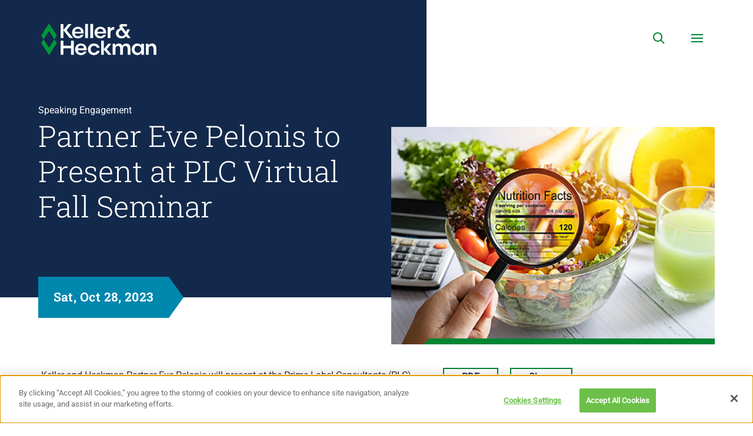

--- FILE ---
content_type: image/svg+xml
request_url: https://www.khlaw.com/themes/khlaw_bootstrap/images/logo_lg_white.svg
body_size: 2830
content:
<?xml version="1.0" encoding="UTF-8"?>
<svg width="200px" height="56px" viewBox="0 0 200 56" version="1.1" xmlns="http://www.w3.org/2000/svg" xmlns:xlink="http://www.w3.org/1999/xlink">
    <title>Logo / White</title>
    <defs>
        <rect id="path-1" x="0" y="0" width="200" height="55.9440559"></rect>
    </defs>
    <g id="Symbols" stroke="none" stroke-width="1" fill="none" fill-rule="evenodd">
        <g id="Global-/-Navigation-/-Negative" transform="translate(-160.000000, -36.000000)">
            <g id="KH-Logo_Final_RGB_092619" transform="translate(160.000000, 36.000000)">
                <mask id="mask-2" fill="white">
                    <use xlink:href="#path-1"></use>
                </mask>
                <g id="Mask"></g>
                <g id="KH-Logo_Final_RGB_092619-BLK" mask="url(#mask-2)">
                    <g id="Black-Wordmark" transform="translate(32.352791, 0.592080)" fill="#FFFFFF">
                        <path d="M114.616077,17.4097136 L118.457564,9.38331258 L113.907676,9.38331258 L111.968076,13.6789539 L105.274497,4.45031133 L113.425549,4.45031133 L113.425549,0.531257783 L104.035904,0.531257783 C101.111345,0.531257783 99.4468241,3.91158157 101.211172,6.26899128 L102.085952,7.4234122 C97.8717773,8.59202989 94.7017185,11.4179328 94.7017185,16.128269 C94.7017185,21.3287671 98.7295493,24.6821918 104.099497,24.6821918 C107.530585,24.6821918 110.327217,23.4388543 112.266817,21.0650062 L114.579104,24.15467 L119.538653,24.15467 L114.616077,17.4097136 Z M104.435212,20.9895392 C101.22818,20.9895392 99.3262923,19.0303861 99.3262923,16.0909091 C99.3262923,12.8876712 101.489209,11.192279 104.174183,10.2881694 L109.917557,17.8998755 C108.537728,20.0099626 106.896869,20.9895392 104.435212,20.9895392 L104.435212,20.9895392 Z M150.283861,42.1651308 C150.283861,39.4505604 152.037856,37.5646326 154.613391,37.5646326 C157.412241,37.5646326 158.606467,39.5260274 158.606467,42.2032379 L158.606467,52.6871731 L163.310163,52.6871731 L163.310163,41.4119552 C163.310163,36.7352428 160.809314,33.4161893 156.330413,33.4161893 C153.419165,33.4161893 150.993001,34.886675 150.13449,37.0744707 L150.13449,33.8689913 L145.580904,33.8689913 L145.580904,52.6871731 L150.283861,52.6871731 L150.283861,42.1651308 Z M126.30322,43.2971357 C126.30322,40.0154421 128.5423,37.3382316 131.90166,37.3382316 C134.999252,37.3382316 137.611759,39.6762142 137.611759,43.2971357 C137.611759,46.9180573 134.999252,49.2179328 131.90166,49.2179328 C128.5423,49.2179328 126.30322,46.5788294 126.30322,43.2971357 L126.30322,43.2971357 Z M137.724157,33.8689913 L137.724157,37.1125778 C136.79096,35.113076 134.253139,33.4161893 131.006176,33.4161893 C125.481681,33.4161893 121.600263,37.8657534 121.600263,43.2971357 C121.600263,48.690411 125.481681,53.1407223 131.006176,53.1407223 C134.253139,53.1407223 136.716275,51.3676214 137.798842,49.4450809 L137.798842,52.6871731 L142.314716,52.6871731 L142.314716,33.8689913 L137.724157,33.8689913 Z M93.8994059,42.1651308 C93.8994059,39.4505604 95.5047705,37.5646326 98.0795652,37.5646326 C100.879155,37.5646326 101.887037,39.5260274 101.887037,42.2032379 L101.887037,52.6871731 L106.589254,52.6871731 L106.589254,41.9768369 C106.589254,39.3750934 108.231592,37.5646326 110.769414,37.5646326 C113.568264,37.5646326 114.576146,39.5260274 114.576146,42.2032379 L114.576146,52.6871731 L119.279103,52.6871731 L119.279103,41.4119552 C119.279103,36.7352428 116.965337,33.4161893 112.486436,33.4161893 C109.46353,33.4161893 107.149024,34.7364882 105.730743,37.0744707 C104.685888,34.8119552 102.707836,33.4161893 99.796588,33.4161893 C96.8853396,33.4161893 94.6085467,34.886675 93.7500353,37.0744707 L93.7500353,33.8689913 L89.1971889,33.8689913 L89.1971889,52.6871731 L93.8994059,52.6871731 L93.8994059,42.1651308 Z M74.260126,52.6871731 L74.260126,43.5982565 L81.6872478,52.6871731 L87.2856886,52.6871731 L79.2610843,43.1462017 L86.8752891,33.8689913 L81.5001648,33.8689913 L74.260126,42.8816936 L74.260126,28.592279 L69.5571696,28.592279 L69.5571696,52.6871731 L74.260126,52.6871731 Z M57.3782871,33.4161893 C51.1823638,33.4161893 47.1515752,37.7529265 47.1515752,43.2971357 C47.1515752,48.841345 51.1823638,53.1407223 57.3782871,53.1407223 C62.4539306,53.1407223 66.0743197,49.8971357 67.0444894,45.9750934 L62.491643,45.9750934 C61.7078169,47.784807 60.1024524,49.1805729 57.3405747,49.1805729 C53.7956103,49.1805729 51.8175587,46.4271482 51.8175587,43.2971357 C51.8175587,40.1290162 53.7956103,37.3763387 57.3405747,37.3763387 C60.1024524,37.3763387 61.7078169,38.8468244 62.491643,40.5818182 L67.0444894,40.5818182 C66.0743197,36.6597758 62.4539306,33.4161893 57.3782871,33.4161893 L57.3782871,33.4161893 Z M35.2226296,36.8099626 C38.2462757,36.8099626 40.149642,38.8468244 40.4483833,41.7511831 L29.9229301,41.7511831 C30.2963567,38.6958904 32.3113813,36.8099626 35.2226296,36.8099626 L35.2226296,36.8099626 Z M44.9265443,44.8811955 L44.9265443,43.3352428 C44.9265443,37.5265255 41.0081534,33.4161893 35.1486838,33.4161893 C29.4008724,33.4161893 25.3323714,37.5646326 25.3323714,43.2590286 C25.3323714,48.8787049 29.0274458,53.1407223 35.3720003,53.1407223 C39.8139279,53.1407223 43.3966046,50.5374844 44.6655155,47.181071 L40.2990127,47.181071 C39.4035284,48.614944 37.6487932,49.6326276 35.3720003,49.6326276 C32.0503524,49.6326276 30.2586443,47.70934 29.9606425,44.8811955 L44.9265443,44.8811955 Z M0.605616562,52.6871731 L5.45720418,52.6871731 L5.45720418,41.6764633 L18.3326567,41.6764633 L18.3326567,52.6871731 L23.1842443,52.6871731 L23.1842443,28.7140722 L18.3326567,28.7140722 L18.3326567,37.1506849 L5.45720418,37.1506849 L5.45720418,28.7140722 L0.605616562,28.7140722 L0.605616562,52.6871731 Z M91.8318798,5.25952677 C88.5368525,5.25952677 86.028609,6.50435866 85.1301669,9.48418431 L85.1301669,5.41046077 L80.5632708,5.41046077 L80.5632708,24.230137 L85.280277,24.230137 L85.280277,15.8570361 C85.280277,12.1987547 87.0401883,9.973599 90.8203005,9.973599 L91.8318798,9.973599 L91.8318798,5.25952677 Z M68.2764273,8.35217933 C71.3089469,8.35217933 73.2174894,10.3890411 73.5169702,13.2926526 L62.9604597,13.2926526 C63.3346258,10.2381071 65.3563055,8.35217933 68.2764273,8.35217933 L68.2764273,8.35217933 Z M78.0091809,16.4234122 L78.0091809,14.8767123 C78.0091809,9.06874222 74.0789587,4.95765878 68.2010026,4.95765878 C62.4361836,4.95765878 58.3558513,9.10684932 58.3558513,14.8012453 C58.3558513,20.4209215 62.0620176,24.6821918 68.425798,24.6821918 C72.8810358,24.6821918 76.4748044,22.0804483 77.7474126,18.7240349 L73.3675995,18.7240349 C72.4691574,20.1571606 70.7099855,21.1755915 68.425798,21.1755915 C65.0937977,21.1755915 63.2976528,19.2515567 62.9974327,16.4234122 L78.0091809,16.4234122 Z M55.8394738,0.134495641 L51.1224676,0.134495641 L51.1224676,24.230137 L55.8394738,24.230137 L55.8394738,0.134495641 Z M47.1345676,0.134495641 L42.4175614,0.134495641 L42.4175614,24.230137 L47.1345676,24.230137 L47.1345676,0.134495641 Z M30.1203656,8.35217933 C33.1528851,8.35217933 35.0621671,10.3890411 35.3609084,13.2926526 L24.804398,13.2926526 C25.178564,10.2381071 27.2002437,8.35217933 30.1203656,8.35217933 L30.1203656,8.35217933 Z M39.8538586,16.4234122 L39.8538586,14.8767123 C39.8538586,9.06874222 35.9228969,4.95765878 30.0456803,4.95765878 C24.2801219,4.95765878 20.1997895,9.10684932 20.1997895,14.8012453 C20.1997895,20.4209215 23.9059558,24.6821918 30.2704757,24.6821918 C34.724974,24.6821918 38.3187426,22.0804483 39.5913508,18.7240349 L35.2115378,18.7240349 C34.3130956,20.1571606 32.5531842,21.1755915 30.2704757,21.1755915 C26.9384754,21.1755915 25.1415911,19.2515567 24.8421104,16.4234122 L39.8538586,16.4234122 Z M22.0011106,24.230137 L16.212629,24.230137 L5.42023125,11.0607721 L5.42023125,24.230137 L0.565685799,24.230137 L0.565685799,0.526027397 L5.42023125,0.526027397 L5.42023125,10.3815691 L13.6215662,0.526027397 L19.2274015,0.526027397 L10.760601,10.7215442 L22.0011106,24.230137 Z" id="Shape"></path>
                    </g>
                    <g id="Group" fill="#009739" fill-rule="nonzero">
                        <g id="RGB-Green-Icon">
                            <path d="M13.3102541,0 L0,20.5277709 L4.13135498,26.8991283 L13.3102541,12.743462 L22.4891532,26.8991283 L26.6205082,20.5277709 L13.3102541,0 Z M13.3102541,41.0547945 L4.13135498,26.8991283 L0,33.2704857 L13.3102541,53.7982565 L26.6205082,33.2704857 L22.4891532,26.8991283 L13.3102541,41.0547945 Z" id="Shape"></path>
                        </g>
                    </g>
                </g>
            </g>
        </g>
    </g>
</svg>